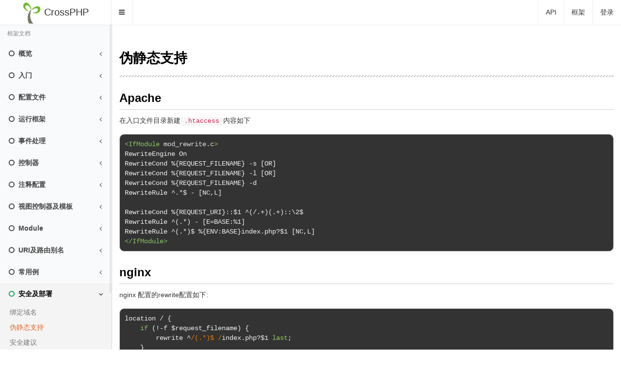

--- FILE ---
content_type: text/html; charset=utf-8
request_url: https://document.crossphp.com/v1/read/url-rewrite
body_size: 3998
content:
<!DOCTYPE html>
<html>
<head>
    <meta charset="utf-8">
    <meta http-equiv="X-UA-Compatible" content="IE=edge">
    <title>伪静态支持 - CrossPHP 框架文档</title>
    <meta name="Keywords"
          content="CrossPHP, php, php框架, composer, HMVC, Layer, 路由别名, PSR, 注释配置, 轻量php开发框架, CrossPHP, php, php框架, composer, HMVC, Layer, 路由别名, PSR, 注释配置, 轻量php开发框架"/>
    <meta name="Description"
          content="CrossPHP是一个简单, 轻量, 易扩展的PHP5开发框架, 遵循PSR标准,
                      支持composer, HMVC, 支持注释配置, Layer布局, 路由别名, 全局的异常处理, 简单的Mysql查询, 欢迎各种性能对比测试"/>
    <meta content="width=device-width, initial-scale=1, maximum-scale=1, user-scalable=no" name="viewport">
    <link rel="stylesheet"
          href="/v1/../static/styles/adminlte/2.3.0/plugins/bootstrap/3.3.5/css/bootstrap.min.css">
    <link rel="stylesheet"
          href="/v1/../static/styles/adminlte/2.3.0/plugins/font-awesome/4.5.0/css/font-awesome.min.css">
    <link href="/v1/../static/lib/prettify/sons-of-obsidian.css" media="all" rel="stylesheet"
          type="text/css"/>

    <link rel="stylesheet" rev="stylesheet" href="/v1/../static/css/style.css" media="all"/>

    <link rel="stylesheet" href="/v1/../static/styles/adminlte/2.3.0/dist/css/AdminLTE.min.css">
    <link rel="stylesheet" href="/v1/../static/styles/adminlte/2.3.0/dist/css/skins/skin-black-light.css">

    <script src="/v1/../static/lib/jquery/jquery-1.12.3.min.js"></script>
    <script src="/v1/../static/lib/marked/lib/marked.js" type="text/javascript"></script>
    <script src="/v1/../static/lib/prettify/prettify.js" type="text/javascript"></script>

    <!--[if lt IE 9]>
    <script src="/v1/../static/styles/adminlte/2.3.0/plugins/html5shiv/3.7.3/html5shiv.min.js"></script>
    <script src="/v1/../static/styles/adminlte/2.3.0/plugins/respond/1.4.2/respond.min.js"></script>
    <![endif]-->
</head>
<body class="hold-transition skin-black-light fixed sidebar-mini">
<div class="wrapper">
    <header class="main-header">
        <a href="https://document.crossphp.com/v1/" class="logo">
            <span class="logo-mini">
                <img src="/v1/../static/images/logo.png" alt="cross php framework"
                     style="height:46px;"/>
            </span>
            <span class="logo-lg">
                <img src="/v1/../static/images/logo.png" alt="cross php framework"
                     style="height:46px;"/>
                CrossPHP
            </span>
        </a>
        <nav class="navbar navbar-static-top" role="navigation">
            <a href="#" class="sidebar-toggle" data-toggle="offcanvas" role="button">
                <span class="sr-only">Toggle navigation</span>
                <span class="icon-bar"></span>
                <span class="icon-bar"></span>
                <span class="icon-bar"></span>
            </a>

            <div class="navbar-custom-menu">
                <ul class="nav navbar-nav">
                    <li>
                        <a class="pure-button" href="//api.crossphp.com">
                            <span>API</span>
                        </a>
                    </li>
                    <li>
                        <a class="pure-button" href="//www.crossphp.com">
                            <span>框架</span>
                        </a>
                    </li>

                                            <li>
                            <a class="pure-button" href="https://document.crossphp.com/v1/main/login">登录</a>
                        </li>
                                    </ul>
            </div>
        </nav>
    </header>

    <aside class="main-sidebar">
        <section class="sidebar">
            <ul class="sidebar-menu">
                <li class="header">
                    框架文档                </li>
                <li class="treeview"><a href=""><i class="fa fa-circle-o"></i><span>概览</span><i class="fa fa-angle-left pull-right"></i></a><ul class="treeview-menu"><li class=""><a href="https://document.crossphp.com/v1/read/structure"><i class=""></i>项目结构</a></li><li class=""><a href="https://document.crossphp.com/v1/read/multiple-app"><i class=""></i>多app模式</a></li><li class=""><a href="https://document.crossphp.com/v1/read/module-and-namespace"><i class=""></i>模块及命名空间</a></li><li class=""><a href="https://document.crossphp.com/v1/read/coding-style"><i class=""></i>编码规范</a></li><li class=""><a href="https://document.crossphp.com/v1/read/glossary"><i class=""></i>文档用语说明</a></li></ul></li><li class="treeview"><a href=""><i class="fa fa-circle-o"></i><span>入门</span><i class="fa fa-angle-left pull-right"></i></a><ul class="treeview-menu"><li class=""><a href="https://document.crossphp.com/v1/read/guestbook"><i class=""></i>一个简单的留言本</a></li><li class=""><a href="https://document.crossphp.com/v1/read/guestbook-api"><i class=""></i>基于留言本的API</a></li></ul></li><li class="treeview"><a href=""><i class="fa fa-circle-o"></i><span>配置文件</span><i class="fa fa-angle-left pull-right"></i></a><ul class="treeview-menu"><li class=""><a href="https://document.crossphp.com/v1/read/app-init-config"><i class=""></i>app配置文件</a></li><li class=""><a href="https://document.crossphp.com/v1/read/runtime-config"><i class=""></i>运行时配置</a></li><li class=""><a href="https://document.crossphp.com/v1/read/use-config"><i class=""></i>使用配置</a></li><li class=""><a href="https://document.crossphp.com/v1/read/custom-config-file"><i class=""></i>自定义配置文件</a></li></ul></li><li class="treeview"><a href=""><i class="fa fa-circle-o"></i><span>运行框架</span><i class="fa fa-angle-left pull-right"></i></a><ul class="treeview-menu"><li class=""><a href="https://document.crossphp.com/v1/read/autoload"><i class=""></i>自动加载</a></li><li class=""><a href="https://document.crossphp.com/v1/read/crossboot"><i class=""></i>启动文件</a></li><li class=""><a href="https://document.crossphp.com/v1/read/app-entry"><i class=""></i>程序入口</a></li><li class=""><a href="https://document.crossphp.com/v1/read/get-run"><i class=""></i>调用指定控制器</a></li><li class=""><a href="https://document.crossphp.com/v1/read/rest-run"><i class=""></i>自定义URL</a></li><li class=""><a href="https://document.crossphp.com/v1/read/router-run"><i class=""></i>自定义路由</a></li><li class=""><a href="https://document.crossphp.com/v1/read/boot-in-cli-model"><i class=""></i>在命令行模式下运行</a></li></ul></li><li class="treeview"><a href=""><i class="fa fa-circle-o"></i><span>事件处理</span><i class="fa fa-angle-left pull-right"></i></a><ul class="treeview-menu"><li class=""><a href="https://document.crossphp.com/v1/read/event"><i class=""></i>概述</a></li><li class=""><a href="https://document.crossphp.com/v1/read/event-router"><i class=""></i>router</a></li><li class=""><a href="https://document.crossphp.com/v1/read/event-dispatcher"><i class=""></i>dispatcher</a></li><li class=""><a href="https://document.crossphp.com/v1/read/event-cp-cache"><i class=""></i>cpCache</a></li><li class=""><a href="https://document.crossphp.com/v1/read/event-set-params"><i class=""></i>setParams</a></li><li class=""><a href="https://document.crossphp.com/v1/read/event-mismatching"><i class=""></i>mismatching</a></li><li class=""><a href="https://document.crossphp.com/v1/read/event-build-form"><i class=""></i>buildForm</a></li><li class=""><a href="https://document.crossphp.com/v1/read/event-parse-annotate"><i class=""></i>parseAnnotate</a></li></ul></li><li class="treeview"><a href=""><i class="fa fa-circle-o"></i><span>控制器</span><i class="fa fa-angle-left pull-right"></i></a><ul class="treeview-menu"><li class=""><a href="https://document.crossphp.com/v1/read/create-controller"><i class=""></i>创建及基本用法</a></li><li class=""><a href="https://document.crossphp.com/v1/read/use-input-params"><i class=""></i>在控制器中接收参数</a></li><li class=""><a href="https://document.crossphp.com/v1/read/use-modules-in-controller"><i class=""></i>在控制器中使用modules</a></li><li class=""><a href="https://document.crossphp.com/v1/read/use-view-in-controller"><i class=""></i>调用视图控制器</a></li></ul></li><li class="treeview"><a href=""><i class="fa fa-circle-o"></i><span>注释配置</span><i class="fa fa-angle-left pull-right"></i></a><ul class="treeview-menu"><li class=""><a href="https://document.crossphp.com/v1/read/annotate"><i class=""></i>概述</a></li><li class=""><a href="https://document.crossphp.com/v1/read/annotate-cp-params"><i class=""></i>cp_params</a></li><li class=""><a href="https://document.crossphp.com/v1/read/annotate-cp-cache"><i class=""></i>cp_cache</a></li><li class=""><a href="https://document.crossphp.com/v1/read/annotate-cp-response"><i class=""></i>cp_response</a></li><li class=""><a href="https://document.crossphp.com/v1/read/annotate-basic-authentication"><i class=""></i>cp_basicAuth</a></li><li class=""><a href="https://document.crossphp.com/v1/read/annotate-before"><i class=""></i>cp_before</a></li><li class=""><a href="https://document.crossphp.com/v1/read/annotate-after"><i class=""></i>cp_after</a></li></ul></li><li class="treeview"><a href=""><i class="fa fa-circle-o"></i><span>视图控制器及模板</span><i class="fa fa-angle-left pull-right"></i></a><ul class="treeview-menu"><li class=""><a href="https://document.crossphp.com/v1/read/about-view-controller"><i class=""></i>概述</a></li><li class=""><a href="https://document.crossphp.com/v1/read/use-view-controller"><i class=""></i>视图控制器</a></li><li class=""><a href="https://document.crossphp.com/v1/read/use-layer"><i class=""></i>使用布局</a></li><li class=""><a href="https://document.crossphp.com/v1/read/template"><i class=""></i>模板结构</a></li><li class=""><a href="https://document.crossphp.com/v1/read/use-templates"><i class=""></i>模板语法</a></li><li class=""><a href="https://document.crossphp.com/v1/read/about-display"><i class=""></i>扩展处理类型</a></li></ul></li><li class="treeview"><a href=""><i class="fa fa-circle-o"></i><span>Module</span><i class="fa fa-angle-left pull-right"></i></a><ul class="treeview-menu"><li class=""><a href="https://document.crossphp.com/v1/read/about-modules"><i class=""></i>Module简介</a></li><li class=""><a href="https://document.crossphp.com/v1/read/module-config"><i class=""></i>数据库配置</a></li><li class=""><a href="https://document.crossphp.com/v1/read/create-module-and-connect-to-database"><i class=""></i>创建Module</a></li><li class=""><a href="https://document.crossphp.com/v1/read/use-cache-in-module"><i class=""></i>使用缓存</a></li><li class=""><a href="https://document.crossphp.com/v1/read/sql-query"><i class=""></i>简洁查询语法</a></li><li class=""><a href="https://document.crossphp.com/v1/read/chain-sql-query"><i class=""></i>链式风格语法</a></li><li class=""><a href="https://document.crossphp.com/v1/read/build-where-condition"><i class=""></i>生成查询条件</a></li><li class=""><a href="https://document.crossphp.com/v1/read/simple-crud"><i class=""></i>增加删除和修改</a></li><li class=""><a href="https://document.crossphp.com/v1/read/advanced-example"><i class=""></i>联合查询及使用函数</a></li><li class=""><a href="https://document.crossphp.com/v1/read/custom-link-type"><i class=""></i>自定义数据库连接类型</a></li></ul></li><li class="treeview"><a href=""><i class="fa fa-circle-o"></i><span>URI及路由别名</span><i class="fa fa-angle-left pull-right"></i></a><ul class="treeview-menu"><li class=""><a href="https://document.crossphp.com/v1/read/uri"><i class=""></i>URI</a></li><li class=""><a href="https://document.crossphp.com/v1/read/controller-alias"><i class=""></i>控制器别名</a></li></ul></li><li class="treeview"><a href=""><i class="fa fa-circle-o"></i><span>常用例</span><i class="fa fa-angle-left pull-right"></i></a><ul class="treeview-menu"><li class=""><a href="https://document.crossphp.com/v1/read/pagination"><i class=""></i>使用分页</a></li><li class=""><a href="https://document.crossphp.com/v1/read/cache-key"><i class=""></i>Redis缓存Key管理</a></li></ul></li><li class="treeview active"><a href=""><i class="fa fa-circle-o text-green"></i><span>安全及部署</span><i class="fa fa-angle-left pull-right"></i></a><ul class="treeview-menu"><li class=""><a href="https://document.crossphp.com/v1/read/addon-domains"><i class=""></i>绑定域名</a></li><li class="active"><a href="https://document.crossphp.com/v1/read/url-rewrite"><i class=""></i>伪静态支持</a></li><li class=""><a href="https://document.crossphp.com/v1/read/about-safe"><i class=""></i>安全建议</a></li></ul></li><li class="treeview"><a href=""><i class="fa fa-circle-o"></i><span>扩展框架</span><i class="fa fa-angle-left pull-right"></i></a><ul class="treeview-menu"><li class=""><a href="https://document.crossphp.com/v1/read/extend-template"><i class=""></i>扩展模板系统</a></li><li class=""><a href="https://document.crossphp.com/v1/read/with-third-party"><i class=""></i>与第三方程序交互</a></li></ul></li>            </ul>

            <ul class="sidebar-menu">
                <li class="header">文档链接</li>
                <li>
                    <a href="//document.crossphp.com/">
                        <i class="fa fa-link text-gray"></i>
                        <span>框架文档</span>
                    </a>
                </li>
            </ul>
        </section>
    </aside>

    <div class="content-wrapper" style="background: #fff">
        <section class="content">
            <div id="main" style="position: relative;padding:20px 0 70px 0;">
                <div class="markdown-body" id="markdown-preview"><div id="markdown-preview" class="col-xl-9 docs-content pb-5">
    <div class="docs-title"><h1>伪静态支持</h1></div><hr />
<h2 id='Apache'>Apache</h2>
<p>在入口文件目录新建<code>.htaccess</code>内容如下</p>
<pre><code>&lt;IfModule mod_rewrite.c&gt;
RewriteEngine On
RewriteCond %{REQUEST_FILENAME} -s [OR]
RewriteCond %{REQUEST_FILENAME} -l [OR]
RewriteCond %{REQUEST_FILENAME} -d
RewriteRule ^.*$ - [NC,L]

RewriteCond %{REQUEST_URI}::$1 ^(/.+)(.+)::\2$
RewriteRule ^(.*) - [E=BASE:%1]
RewriteRule ^(.*)$ %{ENV:BASE}index.php?$1 [NC,L]
&lt;/IfModule&gt;
</code></pre>
<h2 id='nginx'>nginx</h2>
<p>nginx 配置的rewrite配置如下:</p>
<pre><code>location / {
    if (!-f $request_filename) {
        rewrite ^/(.*)$ /index.php?$1 last;
    }
}
</code></pre>
<p>当<code>type</code>的值为2,4或5的时候, 把上面两条规则中的 <code>index.php?</code> 替换为 <code>index.php/</code> 即可.</p>
</div>
    <div class="col-xl-3 docs-sidebar d-none d-xl-block">
        <div class="toc-sidebar pl-4 mt-lg-8 border-left" style="position: fixed">
            <div class="scrollbar-inner">
                <h6 class="mb-3">目录</h6>
                <ul class="section-nav">
                    <li class="toc-entry toc-h2"><a href='## 伪静态支持 #'># 伪静态支持 #</a></li><li class="toc-entry toc-h2"><a href='#Apache'>Apache</a></li><li class="toc-entry toc-h2"><a href='#nginx'>nginx</a></li>                </ul>
            </div>
        </div>
    </div>
</div>
            </div>
        </section>
    </div>

    <a id="gotop" href="#">
        <span>▲</span>
    </a>
</div>

<script src="/v1/../static/styles/adminlte/2.3.0/plugins/bootstrap/3.3.5/js/bootstrap.min.js"></script>
<script src="/v1/../static/styles/adminlte/2.3.0/plugins/slimScroll/jquery.slimscroll.min.js"></script>
<script src="/v1/../static/styles/adminlte/2.3.0/plugins/fastclick/fastclick.min.js"></script>
<script src="/v1/../static/styles/adminlte/2.3.0/dist/js/app.min.js"></script>
<script type="text/javascript">
    $(function () {
        $("#markdown-preview pre").addClass("prettyprint").attr('style',
            'background:#333;' +
            'padding: 10px;' +
            'line-height: 20px; ' +
            'border-radius: 10px;'
        );
        prettyPrint();
        $(window).scroll(function () {
            var scroll = document.documentElement.scrollTop + document.body.scrollTop;
            if (scroll > 200) {
                $("#gotop").fadeIn(400); //淡出
            } else {
                $("#gotop").stop().fadeOut(400); //如果返回或者没有超过,就淡入.必须加上stop()停止之前动画,否则会出现闪动
            }
        });
        $("#gotop").click(function () { //当点击标签的时候,使用animate在200毫秒的时间内,滚到顶部
            $("html,body").animate({scrollTop: "0px"}, 200);
        });
    });
</script>
</body>
</html>


--- FILE ---
content_type: text/css
request_url: https://document.crossphp.com/static/lib/prettify/sons-of-obsidian.css
body_size: 548
content:
/*
 * Derived from einaros's Sons of Obsidian theme at
 * http://studiostyl.es/schemes/son-of-obsidian by
 * Alex Ford of CodeTunnel:
 * http://CodeTunnel.com/blog/post/71/google-code-prettify-obsidian-theme
 */

.str
{
    color: #EC7600;
}
.kwd
{
    color: #93C763;
}
.com
{
    color: #66747B;
}
.typ
{
    color: #678CB1;
}
.lit
{
    color: #FACD22;
}
.pun
{
    color: #F1F2F3;
}
.pln
{
    color: #F1F2F3;
}
.tag
{
    color: #8AC763;
}
.atn
{
    color: #E0E2E4;
}
.atv
{
    color: #EC7600;
}
.dec
{
    color: purple;
}
pre.prettyprint
{
    border: 0px solid #888;
}
ol.linenums
{
    margin-top: 0;
    margin-bottom: 0;
}
.prettyprint {
    background: #000;
}
li.L0, li.L1, li.L2, li.L3, li.L4, li.L5, li.L6, li.L7, li.L8, li.L9
{
    color: #555;
    list-style-type: decimal;
}
li.L1, li.L3, li.L5, li.L7, li.L9 {
    background: #111;
}
@media print
{
    .str
    {
        color: #060;
    }
    .kwd
    {
        color: #006;
        font-weight: bold;
    }
    .com
    {
        color: #600;
        font-style: italic;
    }
    .typ
    {
        color: #404;
        font-weight: bold;
    }
    .lit
    {
        color: #044;
    }
    .pun
    {
        color: #440;
    }
    .pln
    {
        color: #000;
    }
    .tag
    {
        color: #006;
        font-weight: bold;
    }
    .atn
    {
        color: #404;
    }
    .atv
    {
        color: #060;
    }
}


--- FILE ---
content_type: text/css
request_url: https://document.crossphp.com/static/css/style.css
body_size: 2985
content:
@charset "UTF-8";
html,body,div,span,applet,object,iframe,h1,h2,h3,h4,h5,h6,p,blockquote,pre,a,abbr,acronym,address,big,cite,code,del,dfn,em,img,ins,kbd,q,s,samp,small,strike,strong,sub,sup,tt,var,b,u,i,center,dl,dt,dd,ol,ul,li,fieldset,form,label,legend,table,caption,tbody,tfoot,thead,tr,th,td,article,aside,canvas,details,embed,figure,figcaption,footer,header,hgroup,menu,nav,output,ruby,section,summary,time,mark,audio,video{
  margin:0;padding:0;border:0
}

a {text-decoration: none;color: #1B262B;}
a:hover,a:focus {color:#E26629}

#markdown-preview{ font-family: "微软雅黑", arial, sans-serif; margin: 0 auto; height: 100%; padding: 0; top: 50px; right: 0; bottom: 0; -moz-box-sizing: border-box; -webkit-box-sizing: border-box; box-sizing: border-box; }
.ui-resizable-e{ width: 5px; border-left: 1px solid #E1E1E1; background: transparent; cursor: col-resize; right: -2.5px; }

/* github markdown style */
input,button,textarea{margin:0;padding:0;font-size:100%;font-family:inherit}
button{-moz-box-sizing:content-box;box-sizing:content-box}
blockquote,q{quotes:none}
blockquote:before,blockquote:after,q:before,q:after{content:'';content:none}
table{border-collapse:collapse;border-spacing:0;font-size:100%;font:inherit}
html{overflow-y:scroll}
article,aside,header,footer,nav,section,figure,figcaption,hgroup,progress,canvas{display:block}
h1,h2,h3,h4,h5,h6{font-weight:bold}
strong,b{font-weight:bold}
em,i{font-style:italic}

.markdown-body{font-size:14px;line-height:1.8;}
.markdown-body>*:first-child{margin-top:0 !important}
.markdown-body>*:last-child{margin-bottom:0 !important}
.markdown-body a.absent{color:#c00}
.markdown-body a.anchor{display:block;padding-left:30px;margin-left:-30px;cursor:pointer;position:absolute;top:0;left:0;bottom:0}
.markdown-body h1,
.markdown-body h2,
.markdown-body h3,
.markdown-body h4,
.markdown-body h5,
.markdown-body h6{margin:20px 0 10px;padding:0;font-weight:bold;-webkit-font-smoothing:antialiased;cursor:text;position:relative}

.markdown-body h1 .mini-icon-link,
.markdown-body h2 .mini-icon-link,
.markdown-body h3 .mini-icon-link,
.markdown-body h4 .mini-icon-link,
.markdown-body h5 .mini-icon-link,
.markdown-body h6 .mini-icon-link{display:none;color:#000}

.markdown-body h1:hover a.anchor,
.markdown-body h2:hover a.anchor,
.markdown-body h3:hover a.anchor,
.markdown-body h4:hover a.anchor,
.markdown-body h5:hover a.anchor,
.markdown-body h6:hover a.anchor{text-decoration:none;line-height:1;padding-left:0;margin-left:-22px;top:15%}

.markdown-body h1:hover a.anchor .mini-icon-link,
.markdown-body h2:hover a.anchor .mini-icon-link,
.markdown-body h3:hover a.anchor .mini-icon-link,
.markdown-body h4:hover a.anchor .mini-icon-link,
.markdown-body h5:hover a.anchor .mini-icon-link,
.markdown-body h6:hover a.anchor .mini-icon-link{display:inline-block}

.markdown-body h1 tt,
.markdown-body h1 code,
.markdown-body h2 tt,
.markdown-body h2 code,
.markdown-body h3 tt,
.markdown-body h3 code,
.markdown-body h4 tt,
.markdown-body h4 code,
.markdown-body h5 tt,
.markdown-body h5 code,
.markdown-body h6 tt,
.markdown-body h6 code{font-size:inherit}

.markdown-body h1{font-size:28px;color:#000}
.markdown-body h2{font-size:24px;border-bottom:1px solid #ccc; padding:10px 0; color:#000}
.markdown-body h3{font-size:18px}
.markdown-body h4{font-size:16px}
.markdown-body h5{font-size:14px}
.markdown-body h6{color:#777;font-size:14px}
.markdown-body p,
.markdown-body blockquote,
.markdown-body ul,
.markdown-body ol,
.markdown-body dl,
.markdown-body table,
.markdown-body pre{margin:15px 0}
.markdown-body hr{
  background: transparent url([data-uri]) repeat-x 0 0;
  border:0 none;
  color:#ccc;
  height:4px;
  padding:0
}

.markdown-body>h2:first-child,
.markdown-body>h1:first-child,
.markdown-body>h1:first-child+h2,
.markdown-body>h3:first-child,
.markdown-body>h4:first-child,
.markdown-body>h5:first-child,
.markdown-body>h6:first-child{margin-top:0;padding-top:0}
.markdown-body a:first-child h1,
.markdown-body a:first-child h2,
.markdown-body a:first-child h3,
.markdown-body a:first-child h4,
.markdown-body a:first-child h5,
.markdown-body a:first-child h6{margin-top:0;padding-top:0}
.markdown-body h1+p,
.markdown-body h2+p,
.markdown-body h3+p,
.markdown-body h4+p,
.markdown-body h5+p,
.markdown-body h6+p{margin-top:0}
.markdown-body li p.first{display:inline-block}
.markdown-body ul,
.markdown-body ol{padding-left:30px}
.markdown-body ul.no-list,
.markdown-body ol.no-list{list-style-type:none;padding:0}
.markdown-body ul li>:first-child,
.markdown-body ul li ul:first-of-type,
.markdown-body ol li>:first-child,
.markdown-body ol li ul:first-of-type{margin-top:0px}
.markdown-body ul ul,
.markdown-body ul ol,
.markdown-body ol ol,
.markdown-body ol ul{margin-bottom:0}
.markdown-body dl{padding:0}
.markdown-body dl dt{font-size:14px;font-weight:bold;font-style:italic;padding:0;margin:15px 0 5px}
.markdown-body dl dt:first-child{padding:0}
.markdown-body dl dt>:first-child{margin-top:0px}
.markdown-body dl dt>:last-child{margin-bottom:0px}
.markdown-body dl dd{margin:0 0 15px;padding:0 15px}
.markdown-body dl dd>:first-child{margin-top:0px}
.markdown-body dl dd>:last-child{margin-bottom:0px}
.markdown-body blockquote{border-left:4px solid #DDD;padding:0 15px;color:#777}
.markdown-body blockquote>:first-child{margin-top:0px}
.markdown-body blockquote>:last-child{margin-bottom:0px}
.markdown-body table th{font-weight:bold}
.markdown-body table th,
.markdown-body table td{border:1px solid #ccc;padding:6px 13px}
.markdown-body table tr{border-top:1px solid #ccc;background-color:#fff}
.markdown-body table tr:nth-child(2n){background-color:#f8f8f8}
.markdown-body img{max-width:100%;-moz-box-sizing:border-box;box-sizing:border-box}
.markdown-body span.frame{display:block;overflow:hidden}
.markdown-body span.frame>span{border:1px solid #ddd;display:block;float:left;overflow:hidden;margin:13px 0 0;padding:7px;width:auto}
.markdown-body span.frame span img{display:block;float:left}
.markdown-body span.frame span span{clear:both;color:#333;display:block;padding:5px 0 0}
.markdown-body span.align-center{display:block;overflow:hidden;clear:both}
.markdown-body span.align-center>span{display:block;overflow:hidden;margin:13px auto 0;text-align:center}
.markdown-body span.align-center span img{margin:0 auto;text-align:center}
.markdown-body span.align-right{display:block;overflow:hidden;clear:both}
.markdown-body span.align-right>span{display:block;overflow:hidden;margin:13px 0 0;text-align:right}
.markdown-body span.align-right span img{margin:0;text-align:right}
.markdown-body span.float-left{display:block;margin-right:13px;overflow:hidden;float:left}
.markdown-body span.float-left span{margin:13px 0 0}
.markdown-body span.float-right{display:block;margin-left:13px;overflow:hidden;float:right}
.markdown-body span.float-right>span{display:block;overflow:hidden;margin:13px auto 0;text-align:right}
.markdown-body code,
.markdown-body tt{margin:0 2px;padding:0px 5px;border:1px solid #eaeaea;background-color:#f8f8f8;border-radius:3px}
.markdown-body code{white-space:nowrap}
.markdown-body pre>code{margin:0;padding:0;white-space:pre;border:none;background:transparent}
.markdown-body .highlight pre,
.markdown-body pre{background-color:#f8f8f8;border:1px solid #ccc;font-size:14px;line-height:19px;overflow:auto;padding:6px 10px;border-radius:3px}
.markdown-body pre code,
.markdown-body pre tt{margin:0;padding:0;background-color:transparent;border:none}

#download-box {position:Fixed; top: 40%; right: 20px; }
#download-box img {width: 24px; height: 24px;cursor: pointer;}

#fork-me-on-github img{position: absolute; top: 0; right: 0; z-index: 999; border: 0;}


--- FILE ---
content_type: text/css
request_url: https://document.crossphp.com/static/styles/adminlte/2.3.0/dist/css/skins/skin-black-light.css
body_size: 1159
content:
/*
 * Skin: Black
 * -----------
 */
/* skin-black navbar */

* {
  -webkit-box-sizing: border-box;
  -moz-box-sizing: border-box;
  box-sizing: border-box;
}

body {line-height: 1.5; position: relative; width: 100%; height: 100%; margin: 0; padding: 0; }

a {
  text-decoration: none;
  color: #00a65a;
}
a:hover,
a:focus {
  text-decoration: none;
  color: rgba(0, 166, 90, 0.77);
}

h3 {
  font-weight: 100;
}

.skin-black-light .main-header {
  -webkit-box-shadow: 0px 1px 1px rgba(0, 0, 0, 0.05);
  box-shadow: 0px 1px 1px rgba(0, 0, 0, 0.05);
}
.skin-black-light .main-header .navbar-toggle {
  color: #333;
}
.skin-black-light .main-header .navbar-brand {
  color: #333;
  border-right: 1px solid #eee;
}
.skin-black-light .main-header > .navbar {
  background-color: #ffffff;
}
.skin-black-light .main-header > .navbar .nav > li > a {
  color: #333333;
}
.skin-black-light .main-header > .navbar .nav > li > a:hover,
.skin-black-light .main-header > .navbar .nav > li > a:active,
.skin-black-light .main-header > .navbar .nav > li > a:focus,
.skin-black-light .main-header > .navbar .nav .open > a,
.skin-black-light .main-header > .navbar .nav .open > a:hover,
.skin-black-light .main-header > .navbar .nav .open > a:focus,
.skin-black-light .main-header > .navbar .nav > .active > a {
  background: #ffffff;
  color: #999999;
}
.skin-black-light .main-header > .navbar .sidebar-toggle {
  color: #333333;
}
.skin-black-light .main-header > .navbar .sidebar-toggle:hover {
  color: #999999;
  background: #ffffff;
}
.skin-black-light .main-header > .navbar > .sidebar-toggle {
  color: #333;
  border-right: 1px solid #eee;
}
.skin-black-light .main-header > .navbar .navbar-nav > li > a {
  border-right: 1px solid #eee;
}
.skin-black-light .main-header > .navbar .navbar-custom-menu .navbar-nav > li > a,
.skin-black-light .main-header > .navbar .navbar-right > li > a {
  border-left: 1px solid #eee;
  border-right-width: 0;
}
.skin-black-light .main-header > .logo {
  background-color: #ffffff;
  color: #333333;
  border-bottom: 0 solid transparent;
  border-right: 1px solid #eee;
}
.skin-black-light .main-header > .logo:hover {
  background-color: #fcfcfc;
}
@media (max-width: 767px) {
  .skin-black-light .main-header > .logo {
    background-color: #222222;
    color: #ffffff;
    border-bottom: 0 solid transparent;
    border-right: none;
  }
  .skin-black-light .main-header > .logo:hover {
    background-color: #1f1f1f;
  }
}
.skin-black-light .main-header li.user-header {
  background-color: #222;
}
.skin-black-light .content-header {
  background: transparent;
  box-shadow: none;
}
.skin-black-light .wrapper,
.skin-black-light .main-sidebar,
.skin-black-light .left-side {
  background-color: #f9fafc;
}
.skin-black-light .content-wrapper,
.skin-black-light .main-footer {
  border-left: 1px solid #d2d6de;
}
.skin-black-light .user-panel > .info,
.skin-black-light .user-panel > .info > a {
  color: #444444;
}
.skin-black-light .sidebar-menu > li {
  -webkit-transition: border-left-color 0.3s ease;
  -o-transition: border-left-color 0.3s ease;
  transition: border-left-color 0.3s ease;
}
.skin-black-light .sidebar-menu > li.header {
  color: #848484;
  background: #f9fafc;
}
.skin-black-light .sidebar-menu > li > a {
  border-left: 3px solid transparent;
  font-weight: 600;
}
.skin-black-light .sidebar-menu > li:hover > a,
.skin-black-light .sidebar-menu > li.active > a {
  color: #000000;
  background: #f4f4f5;
}
.skin-black-light .sidebar-menu > li.active {
  border-left-color: #ffffff;
}
.skin-black-light .sidebar-menu > li.active > a {
  font-weight: 600;
}
.skin-black-light .sidebar-menu > li > .treeview-menu {
  background: #f4f4f5;
}
.skin-black-light .sidebar a {
  color: #444444;
}
.skin-black-light .sidebar a:hover {
  text-decoration: none;
}
.skin-black-light .treeview-menu > li > a {
  color: #777777;
}
.skin-black-light .treeview-menu > li.active > a,
.skin-black-light .treeview-menu > li > a:hover {
  color: #E26629;
}
.skin-black-light .treeview-menu > li.active > a {

}
.skin-black-light .sidebar-form {
  border-radius: 3px;
  border: 1px solid #d2d6de;
  margin: 10px 10px;
}
.skin-black-light .sidebar-form input[type="text"],
.skin-black-light .sidebar-form .btn {
  box-shadow: none;
  background-color: #fff;
  border: 1px solid transparent;
  height: 35px;
  -webkit-transition: all 0.3s ease-in-out;
  -o-transition: all 0.3s ease-in-out;
  transition: all 0.3s ease-in-out;
}
.skin-black-light .sidebar-form input[type="text"] {
  color: #666;
  border-top-left-radius: 2px;
  border-top-right-radius: 0;
  border-bottom-right-radius: 0;
  border-bottom-left-radius: 2px;
}
.skin-black-light .sidebar-form input[type="text"]:focus,
.skin-black-light .sidebar-form input[type="text"]:focus + .input-group-btn .btn {
  background-color: #fff;
  color: #666;
}
.skin-black-light .sidebar-form input[type="text"]:focus + .input-group-btn .btn {
  border-left-color: #fff;
}
.skin-black-light .sidebar-form .btn {
  color: #999;
  border-top-left-radius: 0;
  border-top-right-radius: 2px;
  border-bottom-right-radius: 2px;
  border-bottom-left-radius: 0;
}

#gotop{
  width:35px;
  height:30px;
  position:fixed;
  bottom:30px;
  right:20px;
  border-radius:10px 10px 10px 10px;
  text-decoration:none;
  display:none;
  background-color:#929292;
}
#gotop span{
  display:block;
  width:35px;
  color:#fefefe;
}
#gotop span:hover{
  color:#f1f1f1;
}
#gotop span{
  font-size:20px;
  text-align:center;
}

@media (min-width: 768px) {
  .skin-black-light.sidebar-mini.sidebar-collapse .sidebar-menu > li > .treeview-menu {
    border-left: 1px solid #d2d6de;
  }
}

